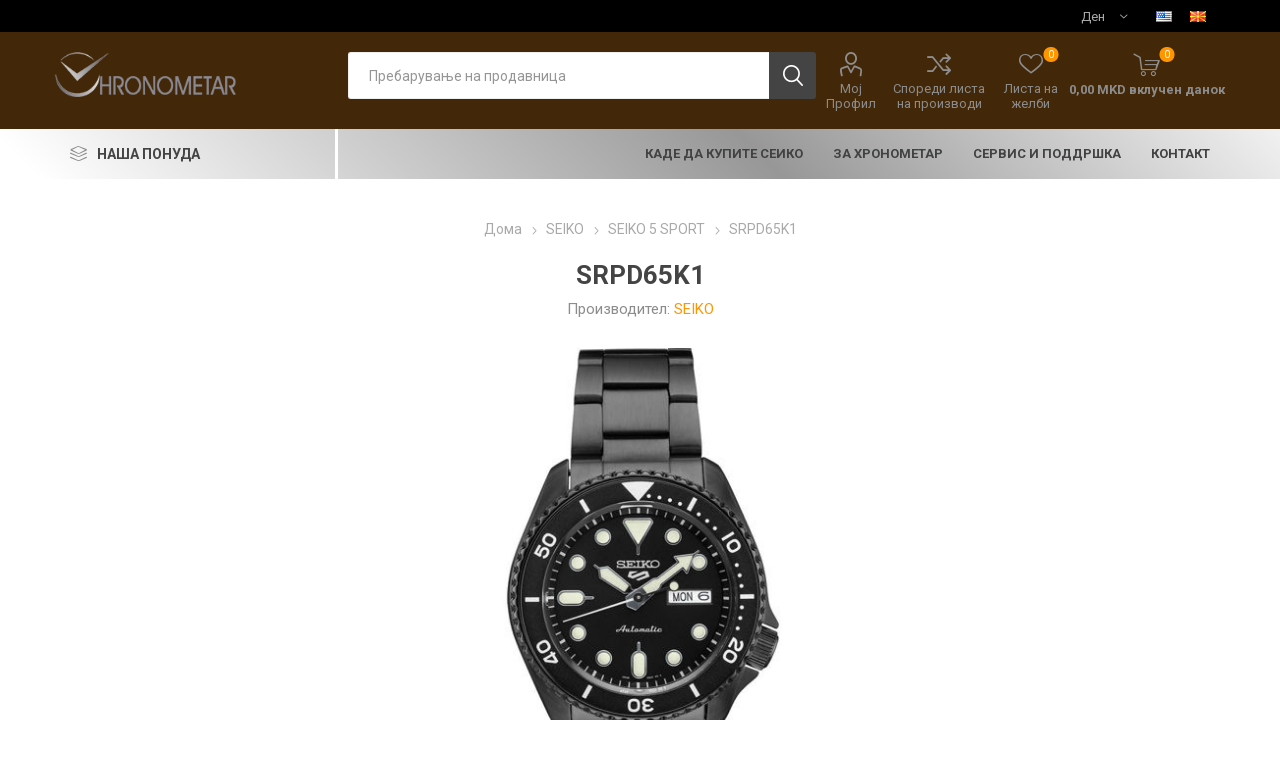

--- FILE ---
content_type: text/html; charset=utf-8
request_url: https://www.hronometar.mk/srpd65k1
body_size: 16796
content:
<!DOCTYPE html><html lang=mk class=html-product-details-page><head><title>HRONOMETAR &#x427;&#x430;&#x441;&#x43E;&#x432;&#x43D;&#x438;&#x446;&#x438; &#x438; &#x41D;&#x430;&#x43A;&#x438;&#x442;. SRPD65K1</title><meta charset=UTF-8><meta name=description content="Boдечки официјални застапници за продажба и сервис на  ексклузивни часовици од брендовите: Seiko, Longines, Rado, Certina, Pierre Lannier и Hermle"><meta name=keywords content="watches,buy luxury watches in Macedonia,casovnici,saati,originalni casovici,originalni casovnici skopje,buy watches in Macedonia,buy watches in skopje,casovnici seiko,saati seiko,casovnici skopje,saati skopje,servis na saati,servis na casovnici,сеико,seiko watches,hronometar,хронометар часовници,саати,часовници скопје,саати скопје,luxury watches,men's watches,women's watches,automatic watches,smartwatches,designer watches,wristwatches,swiss watches,digital watches,analog watches,watch store,timepieces,watch accessories,seiko,longies,rolex,pierre lannier,piere lanier,rado,wall watches,home watches,citizen,tissot,gshock,luxury,accessorises,prospex,presage,seiko5,diver watches,pd paola,jewellery,necklaces,rigs,bracelets,stones,best watches,watch store,watch store skopje,best watches skopje,skopje,часовници,машки часовници,женски часовници,луксузни часовници,паметни часовници,рачни часовници,дигитални часовници,аналогни часовници,часовници Македонија,онлајн продавница часовници,најдори часовици,саати,скопје,најдори часовици скопје,квалитет,квалитетни часовици скопје,квалитетни часовици,македоија,ристичева палата,најстара продавница за часовици скопје,најстара продавница за саати,најстара продавница за часовици,центар на градот,стил,сервис за часов ници,сервис за саати,сервис,часовничар,мајстор за саати,купи саати,купи саат,саат а рака,oldest watch store skopje,risticheva palata,watch service,service for watches,best watch service,best watch store"><meta name=generator content=nopCommerce><meta name=viewport content="width=device-width, initial-scale=1, maximum-scale=1, user-scalable=0"><link href="https://fonts.googleapis.com/css?family=Roboto:300,400,700&amp;subset=cyrillic-ext,greek-ext&amp;display=swap" rel=stylesheet><script id=cookieyes src=https://cdn-cookieyes.com/client_data/586ecdefd72693589ca3ba8c/script.js></script><meta property=og:type content=product><meta property=og:title content=SRPD65K1><meta property=og:description content=""><meta property=og:image content=https://www.hronometar.mk/images/thumbs/0001009_srpd65k1_510.jpeg><meta property=og:image:url content=https://www.hronometar.mk/images/thumbs/0001009_srpd65k1_510.jpeg><meta property=og:url content=https://www.hronometar.mk/srpd65k1><meta property=og:site_name content=Hronometar><meta property=twitter:card content=summary><meta property=twitter:site content=Hronometar><meta property=twitter:title content=SRPD65K1><meta property=twitter:description content=""><meta property=twitter:image content=https://www.hronometar.mk/images/thumbs/0001009_srpd65k1_510.jpeg><meta property=twitter:url content=https://www.hronometar.mk/srpd65k1><style>.product-details-page .full-description{display:none}.product-details-page .ui-tabs .full-description{display:block}.product-details-page .tabhead-full-description{display:none}.product-details-page .product-specs-box{display:none}.product-details-page .ui-tabs .product-specs-box{display:block}.product-details-page .ui-tabs .product-specs-box .title{display:none}.product-details-page .product-no-reviews,.product-details-page .product-review-links{display:none}</style><link href=/Themes/Emporium/Content/css/styles.css rel=stylesheet><link href=/Themes/Emporium/Content/css/tables.css rel=stylesheet><link href=/Themes/Emporium/Content/css/mobile.css rel=stylesheet><link href=/Themes/Emporium/Content/css/480.css rel=stylesheet><link href=/Themes/Emporium/Content/css/768.css rel=stylesheet><link href=/Themes/Emporium/Content/css/1024.css rel=stylesheet><link href=/Themes/Emporium/Content/css/1280.css rel=stylesheet><link href=/Themes/Emporium/Content/css/1600.css rel=stylesheet><link href=/Plugins/SevenSpikes.Core/Styles/slick-slider-1.6.0.css rel=stylesheet><link href=/Plugins/SevenSpikes.Core/Styles/perfect-scrollbar.min.css rel=stylesheet><link href=/Plugins/SevenSpikes.Nop.Plugins.CloudZoom/Themes/Emporium/Content/cloud-zoom/CloudZoom.css rel=stylesheet><link href=/lib/magnific-popup/magnific-popup.css rel=stylesheet><link href=/Plugins/SevenSpikes.Nop.Plugins.NopQuickTabs/Themes/Emporium/Content/QuickTabs.css rel=stylesheet><link href=/Plugins/SevenSpikes.Nop.Plugins.MegaMenu/Themes/Emporium/Content/MegaMenu.css rel=stylesheet><link href=/Plugins/SevenSpikes.Nop.Plugins.AjaxCart/Themes/Emporium/Content/ajaxCart.css rel=stylesheet><link href=/Plugins/SevenSpikes.Nop.Plugins.ProductRibbons/Styles/Ribbons.common.css rel=stylesheet><link href=/Plugins/SevenSpikes.Nop.Plugins.ProductRibbons/Themes/Emporium/Content/Ribbons.css rel=stylesheet><link href="/Themes/Emporium/Content/css/theme.custom-1.css?v=70" rel=stylesheet><link rel="shortcut icon" href=\icons\icons_0\logo.ico><body class=product-details-page-body><div class=ajax-loading-block-window style=display:none></div><div id=dialog-notifications-success title=Известување style=display:none></div><div id=dialog-notifications-error title=Грешка style=display:none></div><div id=dialog-notifications-warning title=Предупредување style=display:none></div><div id=bar-notification class=bar-notification-container data-close=Затвори></div><!--[if lte IE 8]><div style=clear:both;height:59px;text-align:center;position:relative><a href=http://www.microsoft.com/windows/internet-explorer/default.aspx target=_blank> <img src=/Themes/Emporium/Content/img/ie_warning.jpg height=42 width=820 alt="You are using an outdated browser. For a faster, safer browsing experience, upgrade for free today."> </a></div><![endif]--><div class=master-wrapper-page><div class=responsive-nav-wrapper-parent><div class=responsive-nav-wrapper><div class=menu-title><span>Menu</span></div><div class=search-wrap><span>Пребарување</span></div><div class=mobile-logo><a href="/" class=logo> <img alt=Hronometar src=/Themes/Emporium/Content/img/logo.png> </a></div><div class=shopping-cart-link></div><div class=personal-button id=header-links-opener><span>Лично мени</span></div></div></div><div class=header><div class=header-upper><div class=header-selectors-wrapper><div class="currency-selector desktop"><select id=customerCurrency name=customerCurrency onchange=setLocation(this.value) aria-label="Селектор на валута"><option selected value="https://www.hronometar.mk/changecurrency/12?returnUrl=%2Fsrpd65k1">&#x414;&#x435;&#x43D;<option value="https://www.hronometar.mk/changecurrency/6?returnUrl=%2Fsrpd65k1">&#x415;&#x432;&#x440;&#x43E;</select></div><div class="currency-selector mobile mobile-selector"><div class="current-currency-selector selector-title">&#x414;&#x435;&#x43D;</div><div class="currency-selector-options mobile-collapse"><div class=selector-options-item><input type=radio name=currency-selector id=currency-0 value="https://www.hronometar.mk/changecurrency/12?returnurl=%2Fsrpd65k1" onclick=setLocation(this.value) checked> <label for=currency-0>&#x414;&#x435;&#x43D;</label></div><div class=selector-options-item><input type=radio name=currency-selector id=currency-1 value="https://www.hronometar.mk/changecurrency/6?returnurl=%2Fsrpd65k1" onclick=setLocation(this.value)> <label for=currency-1>&#x415;&#x432;&#x440;&#x43E;</label></div></div></div><div class="language-selector desktop"><ul class=language-list><li><a href="https://www.hronometar.mk/changelanguage/1?returnUrl=%2Fsrpd65k1" title=English> <img title=English alt=English src=/images/flags/us.png> </a><li><a href="https://www.hronometar.mk/changelanguage/2?returnUrl=%2Fsrpd65k1" title=Македонски> <img title=Македонски alt=Македонски class=selected src=/images/flags/mk.png> </a></ul></div><div class="language-selector mobile mobile-selector"><div class="current-language-selector selector-title">&#x41C;&#x430;&#x43A;&#x435;&#x434;&#x43E;&#x43D;&#x441;&#x43A;&#x438;</div><div class="language-selector-options mobile-collapse"><div class=selector-options-item><input type=radio name=language-selector id=language-0 value="https://www.hronometar.mk/changelanguage/1?returnUrl=%2Fsrpd65k1" onclick=setLocation(this.value)> <label for=language-0>English</label></div><div class=selector-options-item><input type=radio name=language-selector id=language-1 value="https://www.hronometar.mk/changelanguage/2?returnUrl=%2Fsrpd65k1" onclick=setLocation(this.value) checked> <label for=language-1>&#x41C;&#x430;&#x43A;&#x435;&#x434;&#x43E;&#x43D;&#x441;&#x43A;&#x438;</label></div></div></div></div></div><div class=header-lower><div class=header-logo><a href="/" class=logo> <img alt=Hronometar src=/Themes/Emporium/Content/img/logo.png> </a></div><div class="search-box store-search-box"><div class=close-side-menu><span class=close-side-menu-text>Пребарување на продавница</span> <span class=close-side-menu-btn>Close</span></div><form method=get id=small-search-box-form action=/search><input type=text class=search-box-text id=small-searchterms autocomplete=off name=q placeholder="Пребарување на продавница" aria-label="Пребарање на продавница"> <input type=submit class="button-1 search-box-button" value=Пребарување></form></div><div class=header-links-wrapper><div class=header-links><ul><li><a href=/customer/info class="ico-account opener" data-loginurl=/login>Мој Профил</a><div class=profile-menu-box><div class=close-side-menu><span class=close-side-menu-text>Мој Профил</span> <span class=close-side-menu-btn>Close</span></div><div class=header-form-holder><a href="/register?returnUrl=%2Fsrpd65k1" class=ico-register>Регистрирај се</a> <a href="/login?returnUrl=%2Fsrpd65k1" class=ico-login>Логирај Се</a></div></div><li><a href=/compareproducts class=ico-compare>Спореди листа на производи</a><li><a href=/wishlist class=ico-wishlist> <span class=wishlist-label>Листа на желби</span> <span class=wishlist-qty>0</span> </a></ul><div class=mobile-flyout-wrapper><div class=close-side-menu><span class=close-side-menu-text>Shopping cart</span> <span class=close-side-menu-btn>Close</span></div><div id=flyout-cart class=flyout-cart data-removeitemfromcarturl=/EmporiumTheme/RemoveItemFromCart data-flyoutcarturl=/EmporiumTheme/FlyoutShoppingCart><div id=topcartlink><a href=/cart class=ico-cart> <span class=cart-qty>0</span> <span class=cart-label> 0,00 MKD &#x432;&#x43A;&#x43B;&#x443;&#x447;&#x435;&#x43D; &#x434;&#x430;&#x43D;&#x43E;&#x43A; </span> </a></div><div class=mini-shopping-cart><div class=flyout-cart-scroll-area><p>Немате предмети во кошничката</div></div></div></div></div></div></div><div class=header-menu-parent><div class="header-menu categories-in-side-panel"><div class=category-navigation-list-wrapper><span class=category-navigation-title>НАША ПОНУДА</span><ul class="category-navigation-list sticky-flyout"></ul></div><div class=close-menu><span class=close-menu-text>Menu</span> <span class=close-menu-btn>Close</span></div><ul class=mega-menu data-isrtlenabled=false data-enableclickfordropdown=false><li class="has-sublist with-dropdown-in-grid root-category-items"><a class=with-subcategories href=/seiko-2><span>SEIKO</span></a><div class=plus-button></div><div class="dropdown categories fullWidth boxes-4"><div class=row-wrapper><div class=row><div class=box><div class=picture-title-wrap><div class=picture><a href=/astron title="Прикажи производи во категоријата ASTRON"> <img class=lazy alt="Фотографија за категорија ASTRON" src="[data-uri]" data-original=https://www.hronometar.mk/images/thumbs/0000194_astron_290.jpeg> </a></div><div class=title><a href=/astron title=ASTRON><span>ASTRON</span></a></div></div></div><div class=box><div class=picture-title-wrap><div class=picture><a href=/presage title="Прикажи производи во категоријата PRESAGE"> <img class=lazy alt="Фотографија за категорија PRESAGE" src="[data-uri]" data-original=https://www.hronometar.mk/images/thumbs/0000195_presage_290.jpeg> </a></div><div class=title><a href=/presage title=PRESAGE><span>PRESAGE</span></a></div></div></div><div class=box><div class=picture-title-wrap><div class=picture><a href=/prospex title="Прикажи производи во категоријата PROSPEX"> <img class=lazy alt="Фотографија за категорија PROSPEX" src="[data-uri]" data-original=https://www.hronometar.mk/images/thumbs/0000196_prospex_290.jpeg> </a></div><div class=title><a href=/prospex title=PROSPEX><span>PROSPEX</span></a></div></div></div><div class=box><div class=picture-title-wrap><div class=picture><a href=/premier title="Прикажи производи во категоријата PREMIER"> <img class=lazy alt="Фотографија за категорија PREMIER" src="[data-uri]" data-original=https://www.hronometar.mk/images/thumbs/0000197_premier_290.jpeg> </a></div><div class=title><a href=/premier title=PREMIER><span>PREMIER</span></a></div></div><ul class=subcategories><li class=subcategory-item><a href=/%D0%BC%D0%B0%D1%88%D0%BA%D0%B8-3 title="Машки "><span>&#x41C;&#x430;&#x448;&#x43A;&#x438; </span></a><li class=subcategory-item><a href=/%D0%B6%D0%B5%D0%BD%D1%81%D0%BA%D0%B8-4 title="Женски "><span>&#x416;&#x435;&#x43D;&#x441;&#x43A;&#x438; </span></a></ul></div></div><div class=row><div class=box><div class=picture-title-wrap><div class=picture><a href=/seiko-5-sport title="Прикажи производи во категоријата SEIKO 5 SPORT"> <img class=lazy alt="Фотографија за категорија SEIKO 5 SPORT" src="[data-uri]" data-original=https://www.hronometar.mk/images/thumbs/0000198_seiko-5-sport_290.jpeg> </a></div><div class=title><a href=/seiko-5-sport title="SEIKO 5 SPORT"><span>SEIKO 5 SPORT</span></a></div></div></div><div class=box><div class=picture-title-wrap><div class=picture><a href=/seiko-5-classic title="Прикажи производи во категоријата SEIKO 5 CLASSIC"> <img class=lazy alt="Фотографија за категорија SEIKO 5 CLASSIC" src="[data-uri]" data-original=https://www.hronometar.mk/images/thumbs/0000303_seiko-5-classic_290.jpeg> </a></div><div class=title><a href=/seiko-5-classic title="SEIKO 5 CLASSIC"><span>SEIKO 5 CLASSIC</span></a></div></div></div><div class=box><div class=picture-title-wrap><div class=picture><a href=/conceptual title="Прикажи производи во категоријата ОСТАНАТО"> <img class=lazy alt="Фотографија за категорија ОСТАНАТО" src="[data-uri]" data-original=https://www.hronometar.mk/images/thumbs/0000199_ostanato_290.jpeg> </a></div><div class=title><a href=/conceptual title=ОСТАНАТО><span>&#x41E;&#x421;&#x422;&#x410;&#x41D;&#x410;&#x422;&#x41E;</span></a></div></div><ul class=subcategories><li class=subcategory-item><a href=/%D0%BC%D0%B0%D1%88%D0%BA%D0%B8-4 title="Машки "><span>&#x41C;&#x430;&#x448;&#x43A;&#x438; </span></a><li class=subcategory-item><a href=/%D0%B6%D0%B5%D0%BD%D1%81%D0%BA%D0%B8-5 title="Женски "><span>&#x416;&#x435;&#x43D;&#x441;&#x43A;&#x438; </span></a></ul></div><div class=empty-box></div></div></div></div><li class="has-sublist with-dropdown-in-grid root-category-items"><a class=with-subcategories href=/rado-2><span>RADO</span></a><div class=plus-button></div><div class="dropdown categories fullWidth boxes-4"><div class=row-wrapper><div class=row><div class=box><div class=picture-title-wrap><div class=picture><a href=/%D0%BC%D0%B0%D1%88%D0%BA%D0%B8 title="Прикажи производи во категоријата Машки "> <img class=lazy alt="Фотографија за категорија Машки " src="[data-uri]" data-original=https://www.hronometar.mk/images/thumbs/0000716_men_290.jpeg> </a></div><div class=title><a href=/%D0%BC%D0%B0%D1%88%D0%BA%D0%B8 title="Машки "><span>&#x41C;&#x430;&#x448;&#x43A;&#x438; </span></a></div></div></div><div class=box><div class=picture-title-wrap><div class=picture><a href=/%D0%B6%D0%B5%D0%BD%D1%81%D0%BA%D0%B8 title="Прикажи производи во категоријата Женски "> <img class=lazy alt="Фотографија за категорија Женски " src="[data-uri]" data-original=https://www.hronometar.mk/images/thumbs/0000714_women_290.jpeg> </a></div><div class=title><a href=/%D0%B6%D0%B5%D0%BD%D1%81%D0%BA%D0%B8 title="Женски "><span>&#x416;&#x435;&#x43D;&#x441;&#x43A;&#x438; </span></a></div></div></div><div class=empty-box></div><div class=empty-box></div></div></div></div><li class="has-sublist with-dropdown-in-grid root-category-items"><a class=with-subcategories href=/longines-2><span>LONGINES</span></a><div class=plus-button></div><div class="dropdown categories fullWidth boxes-4"><div class=row-wrapper><div class=row><div class=box><div class=picture-title-wrap><div class=picture><a href=/prima-luna title="Прикажи производи во категоријата PRIMA LUNA"> <img class=lazy alt="Фотографија за категорија PRIMA LUNA" src="[data-uri]" data-original=https://www.hronometar.mk/images/thumbs/0000497_prima-luna_290.jpeg> </a></div><div class=title><a href=/prima-luna title="PRIMA LUNA"><span>PRIMA LUNA</span></a></div></div></div><div class=box><div class=picture-title-wrap><div class=picture><a href=/dolce-vita title="Прикажи производи во категоријата DOLCE VITA"> <img class=lazy alt="Фотографија за категорија DOLCE VITA" src="[data-uri]" data-original=https://www.hronometar.mk/images/thumbs/0000499_dolce-vita_290.jpeg> </a></div><div class=title><a href=/dolce-vita title="DOLCE VITA"><span>DOLCE VITA</span></a></div></div></div><div class=box><div class=picture-title-wrap><div class=picture><a href=/presence-2 title="Прикажи производи во категоријата PRESENCE"> <img class=lazy alt="Фотографија за категорија PRESENCE" src="[data-uri]" data-original=https://www.hronometar.mk/images/thumbs/0000616_presence_290.jpeg> </a></div><div class=title><a href=/presence-2 title=PRESENCE><span>PRESENCE</span></a></div></div></div><div class=box><div class=picture-title-wrap><div class=picture><a href=/heritage title="Прикажи производи во категоријата HERITAGE"> <img class=lazy alt="Фотографија за категорија HERITAGE" src="[data-uri]" data-original=https://www.hronometar.mk/images/thumbs/0000504_heritage_290.jpeg> </a></div><div class=title><a href=/heritage title=HERITAGE><span>HERITAGE</span></a></div></div></div></div><div class=row><div class=box><div class=picture-title-wrap><div class=picture><a href=/spirit title="Прикажи производи во категоријата SPIRIT"> <img class=lazy alt="Фотографија за категорија SPIRIT" src="[data-uri]" data-original=https://www.hronometar.mk/images/thumbs/0000507_spirit_290.jpeg> </a></div><div class=title><a href=/spirit title=SPIRIT><span>SPIRIT</span></a></div></div></div><div class=box><div class=picture-title-wrap><div class=picture><a href=/conquest-2 title="Прикажи производи во категоријата CONQUEST"> <img class=lazy alt="Фотографија за категорија CONQUEST" src="[data-uri]" data-original=https://www.hronometar.mk/images/thumbs/0000509_conquest_290.jpeg> </a></div><div class=title><a href=/conquest-2 title=CONQUEST><span>CONQUEST</span></a></div></div></div><div class=box><div class=picture-title-wrap><div class=picture><a href=/hydroconquest title="Прикажи производи во категоријата HYDROCONQUEST"> <img class=lazy alt="Фотографија за категорија HYDROCONQUEST" src="[data-uri]" data-original=https://www.hronometar.mk/images/thumbs/0000512_hydroconquest_290.jpeg> </a></div><div class=title><a href=/hydroconquest title=HYDROCONQUEST><span>HYDROCONQUEST</span></a></div></div></div><div class=box><div class=picture-title-wrap><div class=picture><a href=/elegance title="Прикажи производи во категоријата ELEGANCE"> <img class=lazy alt="Фотографија за категорија ELEGANCE" src="[data-uri]" data-original=https://www.hronometar.mk/images/thumbs/0000211_elegance_290.jpeg> </a></div><div class=title><a href=/elegance title=ELEGANCE><span>ELEGANCE</span></a></div></div></div></div><div class=row><div class=box><div class=picture-title-wrap><div class=picture><a href=/classic title="Прикажи производи во категоријата LA GRANDE CLASSIC"> <img class=lazy alt="Фотографија за категорија LA GRANDE CLASSIC" src="[data-uri]" data-original=https://www.hronometar.mk/images/thumbs/0000212_la-grande-classic_290.jpeg> </a></div><div class=title><a href=/classic title="LA GRANDE CLASSIC"><span>LA GRANDE CLASSIC</span></a></div></div></div><div class=box><div class=picture-title-wrap><div class=picture><a href=/watchmaking-tradition title="Прикажи производи во категоријата WATCHMAKING TRADITION"> <img class=lazy alt="Фотографија за категорија WATCHMAKING TRADITION" src="[data-uri]" data-original=https://www.hronometar.mk/images/thumbs/0000214_watchmaking-tradition_290.jpeg> </a></div><div class=title><a href=/watchmaking-tradition title="WATCHMAKING TRADITION"><span>WATCHMAKING TRADITION</span></a></div></div></div><div class=box><div class=picture-title-wrap><div class=picture><a href=/sport title="Прикажи производи во категоријата SPORT"> <img class=lazy alt="Фотографија за категорија SPORT" src="[data-uri]" data-original=https://www.hronometar.mk/images/thumbs/0000216_sport_290.jpeg> </a></div><div class=title><a href=/sport title=SPORT><span>SPORT</span></a></div></div></div><div class=empty-box></div></div></div></div><li class="has-sublist with-dropdown-in-grid root-category-items"><a class=with-subcategories href=/doxa-2><span>DOXA</span></a><div class=plus-button></div><div class="dropdown categories fullWidth boxes-4"><div class=row-wrapper><div class=row><div class=box><div class=picture-title-wrap><div class=picture><a href=/%D0%BC%D0%B0%D1%88%D0%BA%D0%B8-5 title="Прикажи производи во категоријата Машки "> <img class=lazy alt="Фотографија за категорија Машки " src="[data-uri]" data-original=https://www.hronometar.mk/images/thumbs/0000731_men_290.jpeg> </a></div><div class=title><a href=/%D0%BC%D0%B0%D1%88%D0%BA%D0%B8-5 title="Машки "><span>&#x41C;&#x430;&#x448;&#x43A;&#x438; </span></a></div></div></div><div class=box><div class=picture-title-wrap><div class=picture><a href=/%D0%B6%D0%B5%D0%BD%D1%81%D0%BA%D0%B8-6 title="Прикажи производи во категоријата Женски "> <img class=lazy alt="Фотографија за категорија Женски " src="[data-uri]" data-original=https://www.hronometar.mk/images/thumbs/0000730_women_290.jpeg> </a></div><div class=title><a href=/%D0%B6%D0%B5%D0%BD%D1%81%D0%BA%D0%B8-6 title="Женски "><span>&#x416;&#x435;&#x43D;&#x441;&#x43A;&#x438; </span></a></div></div></div><div class=empty-box></div><div class=empty-box></div></div></div></div><li class="has-sublist with-dropdown-in-grid root-category-items"><a class=with-subcategories href=/pierrelannier-2><span>PIERRE LANNIER</span></a><div class=plus-button></div><div class="dropdown categories fullWidth boxes-4"><div class=row-wrapper><div class=row><div class=box><div class=picture-title-wrap><div class=picture><a href=/pierre-lannier-%D0%B6%D0%B5%D0%BD%D1%81%D0%BA%D0%B8-%D0%BD%D0%B0%D0%BA%D0%B8%D1%82 title="Прикажи производи во категоријата Pierre Lannier  Женски накит"> <img class=lazy alt="Фотографија за категорија Pierre Lannier  Женски накит" src="[data-uri]" data-original=https://www.hronometar.mk/images/thumbs/0001363_pierre-lannier-womens-jewelry_290.jpeg> </a></div><div class=title><a href=/pierre-lannier-%D0%B6%D0%B5%D0%BD%D1%81%D0%BA%D0%B8-%D0%BD%D0%B0%D0%BA%D0%B8%D1%82 title="Pierre Lannier  Женски накит"><span>Pierre Lannier &#x416;&#x435;&#x43D;&#x441;&#x43A;&#x438; &#x43D;&#x430;&#x43A;&#x438;&#x442;</span></a></div></div></div><div class=box><div class=picture-title-wrap><div class=picture><a href=/%D0%BC%D0%B0%D1%88%D0%BA%D0%B8-2 title="Прикажи производи во категоријата Машки часовници"> <img class=lazy alt="Фотографија за категорија Машки часовници" src="[data-uri]" data-original=https://www.hronometar.mk/images/thumbs/0000847_mens-watches_290.jpeg> </a></div><div class=title><a href=/%D0%BC%D0%B0%D1%88%D0%BA%D0%B8-2 title="Машки часовници"><span>&#x41C;&#x430;&#x448;&#x43A;&#x438; &#x447;&#x430;&#x441;&#x43E;&#x432;&#x43D;&#x438;&#x446;&#x438;</span></a></div></div></div><div class=box><div class=picture-title-wrap><div class=picture><a href=/%D0%B6%D0%B5%D0%BD%D1%81%D0%BA%D0%B8-3 title="Прикажи производи во категоријата Женски часовници"> <img class=lazy alt="Фотографија за категорија Женски часовници" src="[data-uri]" data-original=https://www.hronometar.mk/images/thumbs/0000846_womens-watches_290.jpeg> </a></div><div class=title><a href=/%D0%B6%D0%B5%D0%BD%D1%81%D0%BA%D0%B8-3 title="Женски часовници"><span>&#x416;&#x435;&#x43D;&#x441;&#x43A;&#x438; &#x447;&#x430;&#x441;&#x43E;&#x432;&#x43D;&#x438;&#x446;&#x438;</span></a></div></div><ul class=subcategories><li class=subcategory-item><a href=/eolia title=Eolia><span>Eolia</span></a><li class=subcategory-item><a href=/multiples title=Multiples><span>Multiples</span></a><li class=subcategory-item><a href=/lecar%C3%A9 title=Lecaré><span>Lecar&#xE9;</span></a><li class=subcategory-item><a href=/nova title=Nova><span>Nova</span></a><li class=subcategory-item><a href=/echo title=Echo><span>Echo</span></a><li class=subcategory-item><a href=/aura title=Aura><span>Aura</span></a></ul></div><div class=empty-box></div></div></div></div><li class="has-sublist with-dropdown-in-grid root-category-items"><a class=with-subcategories href=/lorus-2><span>LORUS</span></a><div class=plus-button></div><div class="dropdown categories fullWidth boxes-4"><div class=row-wrapper><div class=row><div class=box><div class=picture-title-wrap><div class=picture><a href=/mens-watches title="Прикажи производи во категоријата Машки "> <img class=lazy alt="Фотографија за категорија Машки " src="[data-uri]" data-original=https://www.hronometar.mk/images/thumbs/0000567_men_290.jpeg> </a></div><div class=title><a href=/mens-watches title="Машки "><span>&#x41C;&#x430;&#x448;&#x43A;&#x438; </span></a></div></div></div><div class=box><div class=picture-title-wrap><div class=picture><a href=/womens-watches title="Прикажи производи во категоријата Женски "> <img class=lazy alt="Фотографија за категорија Женски " src="[data-uri]" data-original=https://www.hronometar.mk/images/thumbs/0000571_women_290.jpeg> </a></div><div class=title><a href=/womens-watches title="Женски "><span>&#x416;&#x435;&#x43D;&#x441;&#x43A;&#x438; </span></a></div></div></div><div class=box><div class=picture-title-wrap><div class=picture><a href=/kids-watches title="Прикажи производи во категоријата Детски"> <img class=lazy alt="Фотографија за категорија Детски" src="[data-uri]" data-original=https://www.hronometar.mk/images/thumbs/0000569_kids_290.jpeg> </a></div><div class=title><a href=/kids-watches title=Детски><span>&#x414;&#x435;&#x442;&#x441;&#x43A;&#x438;</span></a></div></div></div><div class=empty-box></div></div></div></div><li><a href=/%D0%BA%D0%B0%D0%B4%D0%B5-%D0%B4%D0%B0-%D0%BA%D1%83%D0%BF%D0%B8%D1%82%D0%B5-%D1%81%D0%B5%D0%B8%D0%BA%D0%BE title="КАДЕ ДА КУПИТЕ СЕИКО"><span> &#x41A;&#x410;&#x414;&#x415; &#x414;&#x410; &#x41A;&#x423;&#x41F;&#x418;&#x422;&#x415; &#x421;&#x415;&#x418;&#x41A;&#x41E;</span></a><li><a href=/%D0%B7%D0%B0-%D1%85%D1%80%D0%BE%D0%BD%D0%BE%D0%BC%D0%B5%D1%82%D0%B0%D1%80 title="За Хронометар"><span> &#x417;&#x430; &#x425;&#x440;&#x43E;&#x43D;&#x43E;&#x43C;&#x435;&#x442;&#x430;&#x440;</span></a><li><a href=/%D1%81%D0%B5%D1%80%D0%B2%D0%B8%D1%81-%D0%B8-%D0%BF%D0%BE%D0%B4%D0%B4%D1%80%D1%88%D0%BA%D0%B0 title="СЕРВИС И ПОДДРШКА"><span> &#x421;&#x415;&#x420;&#x412;&#x418;&#x421; &#x418; &#x41F;&#x41E;&#x414;&#x414;&#x420;&#x428;&#x41A;&#x410;</span></a><li><a href=/%D0%BA%D0%BE%D0%BD%D1%82%D0%B0%D0%BA%D1%82-2 title=Контакт><span> &#x41A;&#x43E;&#x43D;&#x442;&#x430;&#x43A;&#x442;</span></a></ul><ul class=mega-menu-responsive><li class=all-categories><span class=labelfornextplusbutton>НАША ПОНУДА</span><div class=plus-button></div><div class=sublist-wrap><ul class=sublist><li class=back-button><span>Назад</span><li class="has-sublist mega-menu-categories root-category-items"><a class=with-subcategories href=/seiko-2>SEIKO</a><div class=plus-button></div><div class=sublist-wrap><ul class=sublist><li class=back-button><span>Back</span><li><a class=lastLevelCategory href=/astron title=ASTRON><span>ASTRON</span></a><li><a class=lastLevelCategory href=/presage title=PRESAGE><span>PRESAGE</span></a><li><a class=lastLevelCategory href=/prospex title=PROSPEX><span>PROSPEX</span></a><li class=has-sublist><a href=/premier title=PREMIER class=with-subcategories><span>PREMIER</span></a><div class=plus-button></div><div class=sublist-wrap><ul class=sublist><li class=back-button><span>Back</span><li><a class=lastLevelCategory href=/%D0%BC%D0%B0%D1%88%D0%BA%D0%B8-3 title="Машки "><span>&#x41C;&#x430;&#x448;&#x43A;&#x438; </span></a><li><a class=lastLevelCategory href=/%D0%B6%D0%B5%D0%BD%D1%81%D0%BA%D0%B8-4 title="Женски "><span>&#x416;&#x435;&#x43D;&#x441;&#x43A;&#x438; </span></a></ul></div><li><a class=lastLevelCategory href=/seiko-5-sport title="SEIKO 5 SPORT"><span>SEIKO 5 SPORT</span></a><li><a class=lastLevelCategory href=/seiko-5-classic title="SEIKO 5 CLASSIC"><span>SEIKO 5 CLASSIC</span></a><li class=has-sublist><a href=/conceptual title=ОСТАНАТО class=with-subcategories><span>&#x41E;&#x421;&#x422;&#x410;&#x41D;&#x410;&#x422;&#x41E;</span></a><div class=plus-button></div><div class=sublist-wrap><ul class=sublist><li class=back-button><span>Back</span><li><a class=lastLevelCategory href=/%D0%BC%D0%B0%D1%88%D0%BA%D0%B8-4 title="Машки "><span>&#x41C;&#x430;&#x448;&#x43A;&#x438; </span></a><li><a class=lastLevelCategory href=/%D0%B6%D0%B5%D0%BD%D1%81%D0%BA%D0%B8-5 title="Женски "><span>&#x416;&#x435;&#x43D;&#x441;&#x43A;&#x438; </span></a></ul></div></ul></div><li class="has-sublist mega-menu-categories root-category-items"><a class=with-subcategories href=/rado-2>RADO</a><div class=plus-button></div><div class=sublist-wrap><ul class=sublist><li class=back-button><span>Back</span><li><a class=lastLevelCategory href=/%D0%BC%D0%B0%D1%88%D0%BA%D0%B8 title="Машки "><span>&#x41C;&#x430;&#x448;&#x43A;&#x438; </span></a><li><a class=lastLevelCategory href=/%D0%B6%D0%B5%D0%BD%D1%81%D0%BA%D0%B8 title="Женски "><span>&#x416;&#x435;&#x43D;&#x441;&#x43A;&#x438; </span></a></ul></div><li class="has-sublist mega-menu-categories root-category-items"><a class=with-subcategories href=/longines-2>LONGINES</a><div class=plus-button></div><div class=sublist-wrap><ul class=sublist><li class=back-button><span>Back</span><li><a class=lastLevelCategory href=/prima-luna title="PRIMA LUNA"><span>PRIMA LUNA</span></a><li><a class=lastLevelCategory href=/dolce-vita title="DOLCE VITA"><span>DOLCE VITA</span></a><li><a class=lastLevelCategory href=/presence-2 title=PRESENCE><span>PRESENCE</span></a><li><a class=lastLevelCategory href=/heritage title=HERITAGE><span>HERITAGE</span></a><li><a class=lastLevelCategory href=/spirit title=SPIRIT><span>SPIRIT</span></a><li><a class=lastLevelCategory href=/conquest-2 title=CONQUEST><span>CONQUEST</span></a><li><a class=lastLevelCategory href=/hydroconquest title=HYDROCONQUEST><span>HYDROCONQUEST</span></a><li><a class=lastLevelCategory href=/elegance title=ELEGANCE><span>ELEGANCE</span></a><li><a class=lastLevelCategory href=/classic title="LA GRANDE CLASSIC"><span>LA GRANDE CLASSIC</span></a><li><a class=lastLevelCategory href=/watchmaking-tradition title="WATCHMAKING TRADITION"><span>WATCHMAKING TRADITION</span></a><li><a class=lastLevelCategory href=/sport title=SPORT><span>SPORT</span></a></ul></div><li class="has-sublist mega-menu-categories root-category-items"><a class=with-subcategories href=/doxa-2>DOXA</a><div class=plus-button></div><div class=sublist-wrap><ul class=sublist><li class=back-button><span>Back</span><li><a class=lastLevelCategory href=/%D0%BC%D0%B0%D1%88%D0%BA%D0%B8-5 title="Машки "><span>&#x41C;&#x430;&#x448;&#x43A;&#x438; </span></a><li><a class=lastLevelCategory href=/%D0%B6%D0%B5%D0%BD%D1%81%D0%BA%D0%B8-6 title="Женски "><span>&#x416;&#x435;&#x43D;&#x441;&#x43A;&#x438; </span></a></ul></div><li class="has-sublist mega-menu-categories root-category-items"><a class=with-subcategories href=/pierrelannier-2>PIERRE LANNIER</a><div class=plus-button></div><div class=sublist-wrap><ul class=sublist><li class=back-button><span>Back</span><li><a class=lastLevelCategory href=/pierre-lannier-%D0%B6%D0%B5%D0%BD%D1%81%D0%BA%D0%B8-%D0%BD%D0%B0%D0%BA%D0%B8%D1%82 title="Pierre Lannier  Женски накит"><span>Pierre Lannier &#x416;&#x435;&#x43D;&#x441;&#x43A;&#x438; &#x43D;&#x430;&#x43A;&#x438;&#x442;</span></a><li><a class=lastLevelCategory href=/%D0%BC%D0%B0%D1%88%D0%BA%D0%B8-2 title="Машки часовници"><span>&#x41C;&#x430;&#x448;&#x43A;&#x438; &#x447;&#x430;&#x441;&#x43E;&#x432;&#x43D;&#x438;&#x446;&#x438;</span></a><li class=has-sublist><a href=/%D0%B6%D0%B5%D0%BD%D1%81%D0%BA%D0%B8-3 title="Женски часовници" class=with-subcategories><span>&#x416;&#x435;&#x43D;&#x441;&#x43A;&#x438; &#x447;&#x430;&#x441;&#x43E;&#x432;&#x43D;&#x438;&#x446;&#x438;</span></a><div class=plus-button></div><div class=sublist-wrap><ul class=sublist><li class=back-button><span>Back</span><li><a class=lastLevelCategory href=/eolia title=Eolia><span>Eolia</span></a><li><a class=lastLevelCategory href=/multiples title=Multiples><span>Multiples</span></a><li><a class=lastLevelCategory href=/lecar%C3%A9 title=Lecaré><span>Lecar&#xE9;</span></a><li><a class=lastLevelCategory href=/nova title=Nova><span>Nova</span></a><li><a class=lastLevelCategory href=/echo title=Echo><span>Echo</span></a><li><a class=lastLevelCategory href=/aura title=Aura><span>Aura</span></a></ul></div></ul></div><li class="has-sublist mega-menu-categories root-category-items"><a class=with-subcategories href=/lorus-2>LORUS</a><div class=plus-button></div><div class=sublist-wrap><ul class=sublist><li class=back-button><span>Back</span><li><a class=lastLevelCategory href=/mens-watches title="Машки "><span>&#x41C;&#x430;&#x448;&#x43A;&#x438; </span></a><li><a class=lastLevelCategory href=/womens-watches title="Женски "><span>&#x416;&#x435;&#x43D;&#x441;&#x43A;&#x438; </span></a><li><a class=lastLevelCategory href=/kids-watches title=Детски><span>&#x414;&#x435;&#x442;&#x441;&#x43A;&#x438;</span></a></ul></div></ul></div><li><a href=/%D0%BA%D0%B0%D0%B4%D0%B5-%D0%B4%D0%B0-%D0%BA%D1%83%D0%BF%D0%B8%D1%82%D0%B5-%D1%81%D0%B5%D0%B8%D0%BA%D0%BE title="КАДЕ ДА КУПИТЕ СЕИКО"><span> &#x41A;&#x410;&#x414;&#x415; &#x414;&#x410; &#x41A;&#x423;&#x41F;&#x418;&#x422;&#x415; &#x421;&#x415;&#x418;&#x41A;&#x41E;</span></a><li><a href=/%D0%B7%D0%B0-%D1%85%D1%80%D0%BE%D0%BD%D0%BE%D0%BC%D0%B5%D1%82%D0%B0%D1%80 title="За Хронометар"><span> &#x417;&#x430; &#x425;&#x440;&#x43E;&#x43D;&#x43E;&#x43C;&#x435;&#x442;&#x430;&#x440;</span></a><li><a href=/%D1%81%D0%B5%D1%80%D0%B2%D0%B8%D1%81-%D0%B8-%D0%BF%D0%BE%D0%B4%D0%B4%D1%80%D1%88%D0%BA%D0%B0 title="СЕРВИС И ПОДДРШКА"><span> &#x421;&#x415;&#x420;&#x412;&#x418;&#x421; &#x418; &#x41F;&#x41E;&#x414;&#x414;&#x420;&#x428;&#x41A;&#x410;</span></a><li><a href=/%D0%BA%D0%BE%D0%BD%D1%82%D0%B0%D0%BA%D1%82-2 title=Контакт><span> &#x41A;&#x43E;&#x43D;&#x442;&#x430;&#x43A;&#x442;</span></a></ul><div class=mobile-menu-items></div></div></div></div><div class=overlayOffCanvas></div><div class=master-wrapper-content><div class=ajaxCartInfo data-getajaxcartbuttonurl=/NopAjaxCart/GetAjaxCartButtonsAjax data-productpageaddtocartbuttonselector=.add-to-cart-button data-productboxaddtocartbuttonselector=.product-box-add-to-cart-button data-productboxproductitemelementselector=.product-item data-usenopnotification=False data-nopnotificationresource="Производот е додаден во Вашата &lt;a href=&#34;/cart&#34;>кошничка&lt;/a>" data-enableonproductpage=True data-enableoncatalogpages=True data-minishoppingcartquatityformattingresource={0} data-miniwishlistquatityformattingresource={0} data-addtowishlistbuttonselector=.add-to-wishlist-button></div><input id=addProductVariantToCartUrl name=addProductVariantToCartUrl type=hidden value=/AddProductFromProductDetailsPageToCartAjax> <input id=addProductToCartUrl name=addProductToCartUrl type=hidden value=/AddProductToCartAjax> <input id=miniShoppingCartUrl name=miniShoppingCartUrl type=hidden value=/MiniShoppingCart> <input id=flyoutShoppingCartUrl name=flyoutShoppingCartUrl type=hidden value=/NopAjaxCartFlyoutShoppingCart> <input id=checkProductAttributesUrl name=checkProductAttributesUrl type=hidden value=/CheckIfProductOrItsAssociatedProductsHasAttributes> <input id=getMiniProductDetailsViewUrl name=getMiniProductDetailsViewUrl type=hidden value=/GetMiniProductDetailsView> <input id=flyoutShoppingCartPanelSelector name=flyoutShoppingCartPanelSelector type=hidden value=#flyout-cart> <input id=shoppingCartMenuLinkSelector name=shoppingCartMenuLinkSelector type=hidden value=.cart-qty> <input id=wishlistMenuLinkSelector name=wishlistMenuLinkSelector type=hidden value=span.wishlist-qty><div id=product-ribbon-info data-productid=549 data-productboxselector=".product-item, .item-holder" data-productboxpicturecontainerselector=".picture, .item-picture" data-productpagepicturesparentcontainerselector=.product-essential data-productpagebugpicturecontainerselector=.picture data-retrieveproductribbonsurl=/RetrieveProductRibbons></div><div class=master-column-wrapper><div class=center-1><div class="page product-details-page"><div class=page-body><form method=post id=product-details-form action=/srpd65k1><div itemscope itemtype=http://schema.org/Product><meta itemprop=name content=SRPD65K1><meta itemprop=sku content=SRPD65K1><meta itemprop=gtin><meta itemprop=mpn><meta itemprop=description><meta itemprop=image content=https://www.hronometar.mk/images/thumbs/0001009_srpd65k1_510.jpeg><meta itemprop=brand content=SEIKO><div itemprop=offers itemscope itemtype=http://schema.org/Offer><meta itemprop=url content=https://www.hronometar.mk/srpd65k1><meta itemprop=price content=21750.00><meta itemprop=priceCurrency content=MKD><meta itemprop=priceValidUntil></div><div itemprop=review itemscope itemtype=http://schema.org/Review><meta itemprop=author content=ALL><meta itemprop=url content=/productreviews/549></div></div><div itemscope itemtype=http://schema.org/Product data-productid=549><div class=product-essential><div class=mobile-name-holder></div><div class=mobile-prev-next-holder></div><input type=hidden class=cloudZoomAdjustPictureOnProductAttributeValueChange data-productid=549 data-isintegratedbywidget=true> <input type=hidden class=cloudZoomEnableClickToZoom><div class="gallery sevenspikes-cloudzoom-gallery"><div class=picture-wrapper><div class=picture id=sevenspikes-cloud-zoom data-zoomwindowelementid=cloudZoomWindowElement data-selectoroftheparentelementofthecloudzoomwindow=.overview data-defaultimagecontainerselector=".product-essential .gallery" data-zoom-window-width=244 data-zoom-window-height=257><a href=https://www.hronometar.mk/images/thumbs/0001009_srpd65k1.jpeg data-full-image-url=https://www.hronometar.mk/images/thumbs/0001009_srpd65k1.jpeg class=picture-link id=zoom1> <img src=https://www.hronometar.mk/images/thumbs/0001009_srpd65k1_510.jpeg alt="Фотографија од SRPD65K1" class=cloudzoom id=cloudZoomImage itemprop=image data-cloudzoom="appendSelector: '.picture-wrapper', zoomOffsetX: -6, zoomOffsetY: 0, autoInside: 850, tintOpacity: 0, zoomWidth: 244, zoomHeight: 257, easing: 3, touchStartDelay: true, zoomFlyOut: false, disableZoom: 'auto'"> </a></div></div></div><div class=overview><div class=prev-next-holder></div><div class=breadcrumb><ul itemscope itemtype=http://schema.org/BreadcrumbList><li><span> <a href="/"> <span>Дома</span> </a> </span> <span class=delimiter>/</span><li itemprop=itemListElement itemscope itemtype=http://schema.org/ListItem><a href=/seiko-2 itemprop=item> <span itemprop=name>SEIKO</span> </a> <span class=delimiter>/</span><meta itemprop=position content=1><li itemprop=itemListElement itemscope itemtype=http://schema.org/ListItem><a href=/seiko-5-sport itemprop=item> <span itemprop=name>SEIKO 5 SPORT</span> </a> <span class=delimiter>/</span><meta itemprop=position content=2><li itemprop=itemListElement itemscope itemtype=http://schema.org/ListItem><strong class=current-item itemprop=name>SRPD65K1</strong> <span itemprop=item itemscope itemtype=http://schema.org/Thing id=/srpd65k1> </span><meta itemprop=position content=3></ul></div><div class=product-name><h1>SRPD65K1</h1><div class=manufacturers><span class=label>Производител:</span> <span class=value> <a href=/seiko>SEIKO</a> </span></div></div><div class=reviews-and-compare><div class=product-reviews-overview><div class=product-review-box><div class=rating><div style=width:0%></div></div></div><div class=product-no-reviews><a href=/productreviews/549>Бидете првиот што ќе го прегледа овој производ</a></div></div><div class=compare-products><button type=button value="Додади во листа за споредба" class="button-2 add-to-compare-list-button" onclick="return AjaxCart.addproducttocomparelist(&#34;/compareproducts/add/549&#34;),!1">Додади во листа за споредба</button></div></div><div class=additional-details><div class=sku><span class=label>SKU:</span> <span class=value id=sku-549>SRPD65K1</span></div></div><div class=attributes-wrapper></div><div class=product-social-buttons><label class=product-social-label>Share:</label><ul class=product-social-sharing><li><a class=twitter title="Share on Twitter" href="javascript:openShareWindow(&#34;https://twitter.com/share?url=https://www.hronometar.mk/srpd65k1&#34;)">Share on Twitter</a><li><a class=facebook title="Share on Facebook" href="javascript:openShareWindow(&#34;https://www.facebook.com/sharer.php?u=https://www.hronometar.mk/srpd65k1&#34;)">Share on Facebook</a><li><a class=pinterest title="Share on Pinterest" href="javascript:void function(){var n=document.createElement(&#34;script&#34;);n.setAttribute(&#34;type&#34;,&#34;text/javascript&#34;);n.setAttribute(&#34;charset&#34;,&#34;UTF-8&#34;);n.setAttribute(&#34;src&#34;,&#34;https://assets.pinterest.com/js/pinmarklet.js?r=&#34;+Math.random()*99999999);document.body.appendChild(n)}()">Share on Pinterest</a><li><div class=email-a-friend><input type=button value="Испратете е-пошта на пријател" class="button-2 email-a-friend-button" onclick="setLocation(&#34;/productemailafriend/549&#34;)"></div></ul><script>function openShareWindow(n){var t=520,i=400,r=screen.height/2-i/2,u=screen.width/2-t/2;window.open(n,"sharer","top="+r+",left="+u+",toolbar=0,status=0,width="+t+",height="+i)}</script></div><div class=product-prices-box><div><div class=prices><div class=product-price><span id=price-value-549 class=price-value-549> 21.750,00 MKD вклучен данок </span></div><div class=tax-shipping-info>искл.<a href=/%D0%BF%D0%BE%D0%BB%D0%B8%D1%82%D0%B8%D0%BA%D0%B0-%D0%B7%D0%B0-%D0%B2%D1%80%D0%B0%D1%9C%D0%B0%D1%9A%D0%B5-%D0%BD%D0%B0-%D0%BF%D1%80%D0%BE%D0%B8%D0%B7%D0%B2%D0%BE%D0%B4%D0%B8>испорачување</a></div></div><div class=add-to-cart><div class=add-to-cart-panel><label class=qty-label for=addtocart_549_EnteredQuantity>&#x41A;&#x43E;&#x43B;&#x438;&#x447;&#x438;&#x43D;&#x430;:</label><div class=add-to-cart-qty-wrapper><input id=product_enteredQuantity_549 class=qty-input type=text aria-label=products.qty.arialabel data-val=true data-val-required="The Количина field is required." name=addtocart_549.EnteredQuantity value=1> <span class=plus>&#x69;</span> <span class=minus>&#x68;</span></div><input type=button id=add-to-cart-button-549 class="button-1 add-to-cart-button" value="Додади во кошничка" data-productid=549 onclick="return AjaxCart.addproducttocart_details(&#34;/addproducttocart/details/549/1&#34;,&#34;#product-details-form&#34;),!1"></div></div><div class=add-to-wishlist><button type=button id=add-to-wishlist-button-549 class="button-2 add-to-wishlist-button" value="Додадете во листа на желби" data-productid=549 onclick="return AjaxCart.addproducttocart_details(&#34;/addproducttocart/details/549/2&#34;,&#34;#product-details-form&#34;),!1"><span>&#x414;&#x43E;&#x434;&#x430;&#x434;&#x435;&#x442;&#x435; &#x432;&#x43E; &#x43B;&#x438;&#x441;&#x442;&#x430; &#x43D;&#x430; &#x436;&#x435;&#x43B;&#x431;&#x438;</span></button></div></div></div></div></div><div id=quickTabs class=productTabs data-ajaxenabled=false data-productreviewsaddnewurl=/ProductTab/ProductReviewsTabAddNew/549 data-productcontactusurl=/ProductTab/ProductContactUsTabAddNew/549 data-couldnotloadtaberrormessage="Couldn't load this tab."><div class=productTabs-header><ul><li><a href=#quickTab-specifications>Specifications</a><li><a href=#quickTab-reviews>&#x41F;&#x440;&#x435;&#x433;&#x43B;&#x435;&#x434;&#x438;</a><li><a href=#quickTab-contact_us>&#x41A;&#x43E;&#x43D;&#x442;&#x430;&#x43A;&#x442;&#x438;&#x440;&#x430;&#x458; &#x43D;&#x435;</a></ul></div><div class=productTabs-body><div id=quickTab-specifications><div class=product-specs-box><div class=title><strong>Спецификација на производи</strong></div><div class=table-wrapper><table class=data-table><colgroup><col width=25%><col><tbody><tr class=odd><td class=spec-name>&#x41C;&#x435;&#x445;&#x430;&#x43D;&#x438;&#x437;&#x430;&#x43C;<td class=spec-value>Автоматик<tr class=even><td class=spec-name>&#x41A;&#x430;&#x43B;&#x438;&#x431;&#x430;&#x440;<td class=spec-value>7S26<tr class=odd><td class=spec-name>&#x412;&#x43E;&#x434;&#x43E;&#x43E;&#x442;&#x43F;&#x43E;&#x440;&#x43D;&#x43E;&#x441;&#x442;<td class=spec-value>10 бари<tr class=even><td class=spec-name>&#x421;&#x442;&#x430;&#x43A;&#x43B;&#x43E;<td class=spec-value>Хардлекс<tr class=odd><td class=spec-name>&#x414;&#x438;&#x458;&#x430;&#x43C;&#x435;&#x442;&#x435;&#x440;<td class=spec-value>43 mm<tr class=even><td class=spec-name>&#x420;&#x435;&#x43C;&#x447;&#x435;<td class=spec-value>Не&#39;рѓосувачки челик<tr class=odd><td class=spec-name>&#x412;&#x440;&#x435;&#x43C;&#x435;&#x442;&#x440;&#x430;&#x435;&#x45A;&#x435;<td class=spec-value>41 час</table></div></div></div><div id=quickTab-reviews><div id=updateTargetId class=product-reviews-page><div class=write-review id=review-form><div class=product-review-links>0 преглед(и)</div><span itemprop=ratingValue style=display:none>0.0</span> <span itemprop=reviewCount style=display:none>0</span><div class=product-review-box><div class=rating><div style=width:0%></div></div></div><div class=title><strong class=write-review-title><span>Напишете Ваш преглед</span></strong> <strong class=close-review-form><span>Close</span></strong></div><div class=write-review-collapse><div class="message-error validation-summary-errors"><ul><li>&#x41F;&#x440;&#x43E;&#x438;&#x437;&#x432;&#x43E;&#x434;&#x43E;&#x442; &#x43C;&#x43E;&#x436;&#x435; &#x434;&#x430; &#x441;&#x435; &#x43F;&#x440;&#x435;&#x433;&#x43B;&#x435;&#x434;&#x430; &#x441;&#x430;&#x43C;&#x43E; &#x43E;&#x442;&#x43A;&#x430;&#x43A;&#x43E; &#x45C;&#x435; &#x433;&#x43E; &#x43A;&#x443;&#x43F;&#x438;&#x442;&#x435;<li>&#x421;&#x430;&#x43C;&#x43E; &#x440;&#x435;&#x433;&#x438;&#x441;&#x442;&#x440;&#x438;&#x440;&#x430;&#x43D;&#x438; &#x43A;&#x43E;&#x440;&#x438;&#x441;&#x43D;&#x438;&#x446;&#x438; &#x43C;&#x43E;&#x436;&#x430;&#x442; &#x434;&#x430; &#x43F;&#x438;&#x448;&#x443;&#x432;&#x430;&#x430;&#x442; &#x43F;&#x440;&#x435;&#x433;&#x43B;&#x435;&#x434;&#x438;</ul></div><div class=form-fields><div class=inputs><label for=AddProductReview_Title>&#x41D;&#x430;&#x441;&#x43B;&#x43E;&#x432; &#x43D;&#x430; &#x43F;&#x440;&#x435;&#x433;&#x43B;&#x435;&#x434;:</label> <input class=review-title type=text id=AddProductReview_Title name=AddProductReview.Title disabled> <span class=required>*</span> <span class=field-validation-valid data-valmsg-for=AddProductReview.Title data-valmsg-replace=true></span></div><div class=inputs><label for=AddProductReview_ReviewText>&#x422;&#x435;&#x43A;&#x441;&#x442; &#x43D;&#x430; &#x43F;&#x440;&#x435;&#x433;&#x43B;&#x435;&#x434;:</label> <textarea class=review-text id=AddProductReview_ReviewText name=AddProductReview.ReviewText disabled></textarea> <span class=required>*</span> <span class=field-validation-valid data-valmsg-for=AddProductReview.ReviewText data-valmsg-replace=true></span></div><div class=review-rating><label for=AddProductReview_Rating>&#x420;&#x435;&#x458;&#x442;&#x438;&#x43D;&#x433;:</label><ul><li class="label first">Лошо<li class=rating-options><input value=1 value=1 type=radio type=radio id=addproductrating_1 aria-label=Лошо data-val=true data-val-required="The Рејтинг field is required." name=AddProductReview.Rating> <label for=addproductrating_1>1</label> <input value=2 value=2 type=radio type=radio id=addproductrating_2 aria-label="Не е добро" name=AddProductReview.Rating> <label for=addproductrating_2>2</label> <input value=3 value=3 type=radio type=radio id=addproductrating_3 aria-label="Не е лошо, но не е ни одлично" name=AddProductReview.Rating> <label for=addproductrating_3>3</label> <input value=4 value=4 type=radio type=radio id=addproductrating_4 aria-label=Добро name=AddProductReview.Rating> <label for=addproductrating_4>4</label> <input value=5 value=5 type=radio type=radio id=addproductrating_5 aria-label=Одлично checked name=AddProductReview.Rating> <label for=addproductrating_5>5</label><li class="label last">Одлично</ul></div></div><div class=buttons><input type=button id=add-review disabled name=add-review class="button-1 write-product-review-button" value="Поднесете преглед"></div></div></div></div></div><div id=quickTab-contact_us><div id=contact-us-tab class=write-review><div class=form-fields><div class=inputs><label for=FullName>&#x412;&#x430;&#x448;&#x435;&#x442;&#x43E; &#x438;&#x43C;&#x435;</label> <input placeholder="Внесете го Вашето име." class="contact_tab_fullname review-title" type=text data-val=true data-val-required="Внесете го Вашето име" id=FullName name=FullName> <span class=required>*</span> <span class=field-validation-valid data-valmsg-for=FullName data-valmsg-replace=true></span></div><div class=inputs><label for=Email>&#x412;&#x430;&#x448;&#x430; &#x435;-&#x43F;&#x43E;&#x448;&#x442;&#x430;</label> <input placeholder="Внесете адреса на Ваша е-пошта" class="contact_tab_email review-title" type=email data-val=true data-val-email="Погрешна е-пошта" data-val-required="Внесете е-пошта" id=Email name=Email> <span class=required>*</span> <span class=field-validation-valid data-valmsg-for=Email data-valmsg-replace=true></span></div><div class=inputs><label for=Subject>&#x41F;&#x440;&#x435;&#x434;&#x43C;&#x435;&#x442;:</label> <input placeholder="Внесете предмет." class="contact_tab_subject subject" type=text data-val=true data-val-required="Ве молиме внесете предмет" id=Subject name=Subject> <span class=required>*</span> <span class=field-validation-valid data-valmsg-for=Subject data-valmsg-replace=true></span></div><div class=inputs><label for=Enquiry>&#x411;&#x430;&#x440;&#x430;&#x45A;&#x435;</label> <textarea placeholder="Внеси барање" class="contact_tab_enquiry review-text" data-val=true data-val-required="Внесето го Вашето барање" id=Enquiry name=Enquiry></textarea> <span class=required>*</span> <span class=field-validation-valid data-valmsg-for=Enquiry data-valmsg-replace=true></span></div></div><div class=buttons><input type=button id=send-contact-us-form name=send-email class="button-1 contact-us-button" value="Испрати порака"></div></div></div></div></div><div class=product-tags-box><div class=title><strong>Ознаки на производ</strong></div><div class=product-tags-list><ul><li class=tag><a href=/seiko-3 class=producttag> seiko</a> <span>(200)</span><li class=separator>,<li class=tag><a href=/seiko-5-sports class=producttag> seiko 5 sports</a> <span>(42)</span><li class=separator>,<li class=tag><a href=/menswatches class=producttag> menswatches</a> <span>(174)</span><li class=separator>,<li class=tag><a href=/automatic class=producttag> automatic</a> <span>(144)</span></ul></div></div><div class=carousel-wrapper></div></div><input name=__RequestVerificationToken type=hidden value=CfDJ8BYtGCNCSBBHm0OlHuNbanAIp3kmLT51ae14a0QX8iisfUthoHGnScXqSC7rJs7ojOaN1qXlAA6CP2zK9nkqURykSh8aJD-j-cQoqAzrTMl_-BbuToLSS3lr62KqNOh9_6XwoGSHXqv2KRb4nkln4SE></form></div></div></div></div></div><div class=footer><div class=footer-upper><div class=footer-logo><img src=https://hronometar.mk/images/thumbs/0000082_logo.png alt=footer_logo></div><div class=newsletter><div class=title><strong>Добијте ги најновите новости <span class=color>Доставени секојдневно!</span></strong></div><div class=newsletter-subscribe id=newsletter-subscribe-block><div class=newsletter-email><input id=newsletter-email class=newsletter-subscribe-text placeholder="Внесете Ваша е-пошта овде..." aria-label="Пријавете се за нашиот билтен" type=email name=NewsletterEmail> <input type=button value="Претплатeте се" id=newsletter-subscribe-button class="button-1 newsletter-subscribe-button"></div><div class=newsletter-validation><span id=subscribe-loading-progress style=display:none class=please-wait>Почекајте...</span> <span class=field-validation-valid data-valmsg-for=NewsletterEmail data-valmsg-replace=true></span></div></div><div class=newsletter-result id=newsletter-result-block></div></div></div><div class=footer-middle><div class=footer-block><div class=title><strong>Информации</strong></div><ul class=list><li><a href=/sitemap>Мапа на сајтот</a><li><a href=/contactus>Контактирајте не</a><li><a href=/%D0%BF%D0%BE%D0%BB%D0%B8%D1%82%D0%B8%D0%BA%D0%B0-%D0%B7%D0%B0-%D0%B2%D1%80%D0%B0%D1%9C%D0%B0%D1%9A%D0%B5-%D0%BD%D0%B0-%D0%BF%D1%80%D0%BE%D0%B8%D0%B7%D0%B2%D0%BE%D0%B4%D0%B8>&#x41F;&#x43E;&#x43B;&#x438;&#x442;&#x438;&#x43A;&#x430; &#x437;&#x430; &#x432;&#x440;&#x430;&#x45C;&#x430;&#x45A;&#x435; &#x43D;&#x430; &#x43F;&#x440;&#x43E;&#x438;&#x437;&#x432;&#x43E;&#x434;&#x438;</a><li><a href=/%D0%BF%D0%BE%D0%BB%D0%B8%D1%82%D0%B8%D0%BA%D0%B0-%D0%B7%D0%B0-%D0%BF%D1%80%D0%B8%D0%B2%D0%B0%D1%82%D0%BD%D0%BE%D1%81%D1%82>&#x41F;&#x43E;&#x43B;&#x438;&#x442;&#x438;&#x43A;&#x430; &#x437;&#x430; &#x43F;&#x440;&#x438;&#x432;&#x430;&#x442;&#x43D;&#x43E;&#x441;&#x442;</a></ul></div><div class=footer-block><div class=title><strong>Мој Профил</strong></div><ul class=list><li><a href=/customer/info>Мој Профил</a><li><a href=/order/history>Нарачки</a><li><a href=/cart>Кошничка</a></ul></div><div class=footer-block><div class=title><strong>Услуга на клиент</strong></div><ul class=list><li><a href=/%D1%83%D1%81%D0%BB%D0%BE%D0%B2%D0%B8-%D0%B7%D0%B0-%D0%BA%D0%BE%D1%80%D0%B8%D1%81%D1%82%D0%B5%D1%9A%D0%B5>&#x423;&#x441;&#x43B;&#x43E;&#x432;&#x438; &#x437;&#x430; &#x43A;&#x43E;&#x440;&#x438;&#x441;&#x442;&#x435;&#x45A;&#x435;</a><li><a href=/%D0%B7%D0%B0-%D1%85%D1%80%D0%BE%D0%BD%D0%BE%D0%BC%D0%B5%D1%82%D0%B0%D1%80>&#x417;&#x430; &#x425;&#x440;&#x43E;&#x43D;&#x43E;&#x43C;&#x435;&#x442;&#x430;&#x440;</a></ul></div><div class=socials-and-payments><div class=social-icons><div class=title><strong>Follow us</strong></div><ul class=social-sharing><li><a target=_blank class=twitter href="https://twitter.com/" aria-label=Twitter></a><li><a target=_blank class=facebook href="https://www.facebook.com/" aria-label=Facebook></a><li><a target=_blank class=youtube href="https://www.youtube.com/" aria-label=YouTube></a><li><a class=rss href=/news/rss/2 aria-label=RSS></a></ul></div><div class=pay-options><h3 class=title>Payment options</h3><img src=/Themes/Emporium/Content/img/pay_icon1.png alt=""> <img src=/Themes/Emporium/Content/img/pay_icon2.png alt=""> <img src=/Themes/Emporium/Content/img/pay_icon3.png alt=""> <img src=/Themes/Emporium/Content/img/pay_icon6.png alt=""></div></div></div><div class=footer-lower><div class=footer-powered-by>Powered by <a href="https://www.nopcommerce.com/">nopCommerce</a></div><div class=footer-disclaimer>Авторско право © 2026 Hronometar. Сите права се задржани.</div></div></div></div><script src=/lib/jquery/jquery-3.4.1.min.js></script><script src=/lib/jquery-validate/jquery.validate-v1.19.1/jquery.validate.min.js></script><script src=/lib/jquery-validate/jquery.validate.unobtrusive-v3.2.11/jquery.validate.unobtrusive.min.js></script><script src=/lib/jquery-ui/jquery-ui-1.12.1.custom/jquery-ui.min.js></script><script src=/lib/jquery-migrate/jquery-migrate-3.1.0.min.js></script><script src=/Plugins/SevenSpikes.Core/Scripts/iOS-12-array-reverse-fix.min.js></script><script src=/js/public.common.js></script><script src=/js/public.ajaxcart.js></script><script src=/js/public.countryselect.js></script><script src=/lib/kendo/2020.1.406/js/kendo.core.min.js></script><script src=/lib/kendo/2020.1.406/js/kendo.userevents.min.js></script><script src=/lib/kendo/2020.1.406/js/kendo.draganddrop.min.js></script><script src=/lib/kendo/2020.1.406/js/kendo.popup.min.js></script><script src=/lib/kendo/2020.1.406/js/kendo.window.min.js></script><script src=/Plugins/SevenSpikes.Core/Scripts/cloudzoom.core.min.js></script><script src=/Plugins/SevenSpikes.Nop.Plugins.CloudZoom/Scripts/CloudZoom.min.js></script><script src=/lib/magnific-popup/jquery.magnific-popup.min.js></script><script src=/Plugins/SevenSpikes.Nop.Plugins.NopQuickTabs/Scripts/ProductTabs.min.js></script><script src=/Plugins/SevenSpikes.Core/Scripts/sevenspikes.core.min.js></script><script src=/Plugins/SevenSpikes.Nop.Plugins.MegaMenu/Scripts/MegaMenu.min.js></script><script src=/Plugins/SevenSpikes.Core/Scripts/jquery.json-2.4.min.js></script><script src=/Plugins/SevenSpikes.Nop.Plugins.AjaxCart/Scripts/AjaxCart.min.js></script><script src=/Plugins/SevenSpikes.Nop.Plugins.ProductRibbons/Scripts/ProductRibbons.min.js></script><script src=/Plugins/SevenSpikes.Core/Scripts/footable.min.js></script><script src=/Plugins/SevenSpikes.Core/Scripts/perfect-scrollbar.min.js></script><script src=/Plugins/SevenSpikes.Core/Scripts/sevenspikes.theme.min.js></script><script src=/Plugins/SevenSpikes.Core/Scripts/slick-slider-1.6.0.min.js></script><script src=/Themes/Emporium/Content/scripts/emporium.js></script><script>$(document).ready(function(){$("#addtocart_549_EnteredQuantity").on("keydown",function(n){if(n.keyCode==13)return $("#add-to-cart-button-549").trigger("click"),!1});$("#product_enteredQuantity_549").on("input propertychange paste",function(){var n={productId:549,quantity:$("#product_enteredQuantity_549").val()};$(document).trigger({type:"product_quantity_changed",changedData:n})})})</script><script>$("#small-search-box-form").on("submit",function(n){$("#small-searchterms").val()==""&&(alert("Ве молиме внесете некој клучен збор за пребарување"),$("#small-searchterms").focus(),n.preventDefault())})</script><script>$(document).ready(function(){var n,t;$("#small-searchterms").autocomplete({delay:500,minLength:3,source:"/catalog/searchtermautocomplete",appendTo:".search-box",select:function(n,t){return $("#small-searchterms").val(t.item.label),setLocation(t.item.producturl),!1},open:function(){n&&(t=document.getElementById("small-searchterms").value,$(".ui-autocomplete").append('<li class="ui-menu-item" role="presentation"><a href="/search?q='+t+'">Прегледајте ги сите резултати...<\/a><\/li>'))}}).data("ui-autocomplete")._renderItem=function(t,i){var r=i.label;return n=i.showlinktoresultsearch,r=htmlEncode(r),$("<li><\/li>").data("item.autocomplete",i).append("<a><img src='"+i.productpictureurl+"'><span>"+r+"<\/span><\/a>").appendTo(t)}})</script><script>$(document).ready(function(){$(".header").on("mouseenter","#topcartlink",function(){$("#flyout-cart").addClass("active")});$(".header").on("mouseleave","#topcartlink",function(){$("#flyout-cart").removeClass("active")});$(".header").on("mouseenter","#flyout-cart",function(){$("#flyout-cart").addClass("active")});$(".header").on("mouseleave","#flyout-cart",function(){$("#flyout-cart").removeClass("active")})})</script><script>$(document).ready(function(){$(".category-navigation-list").on("mouseenter",function(){$("img.lazy").each(function(){var n=$(this);n.attr("src",n.attr("data-original"))})})})</script><script>var localized_data={AjaxCartFailure:"ajaxcart.failure"};AjaxCart.init(!1,".cart-qty",".header-links .wishlist-qty","#flyout-cart",localized_data)</script><script>function newsletter_subscribe(n){var t=$("#subscribe-loading-progress"),i;t.show();i={subscribe:n,email:$("#newsletter-email").val()};$.ajax({cache:!1,type:"POST",url:"/subscribenewsletter",data:i,success:function(n){$("#newsletter-result-block").html(n.Result);n.Success?($("#newsletter-subscribe-block").hide(),$("#newsletter-result-block").show()):$("#newsletter-result-block").fadeIn("slow").delay(2e3).fadeOut("slow")},error:function(){alert("Failed to subscribe.")},complete:function(){t.hide()}})}$(document).ready(function(){$("#newsletter-subscribe-button").on("click",function(){newsletter_subscribe("true")});$("#newsletter-email").on("keydown",function(n){if(n.keyCode==13)return $("#newsletter-subscribe-button").trigger("click"),!1})})</script><div class=scroll-back-button id=goToTop></div>

--- FILE ---
content_type: text/html; charset=utf-8
request_url: https://www.hronometar.mk/NopAjaxCart/GetAjaxCartButtonsAjax
body_size: -161
content:



        <div class="ajax-cart-button-wrapper" data-productid="549" data-isproductpage="true">
                <input type="button" id="add-to-cart-button-549" value="&#x414;&#x43E;&#x434;&#x430;&#x434;&#x438; &#x432;&#x43E; &#x43A;&#x43E;&#x448;&#x43D;&#x438;&#x447;&#x43A;&#x430;" class="button-1 add-to-cart-button nopAjaxCartProductVariantAddToCartButton" data-productid="549" />
                      

        </div>
